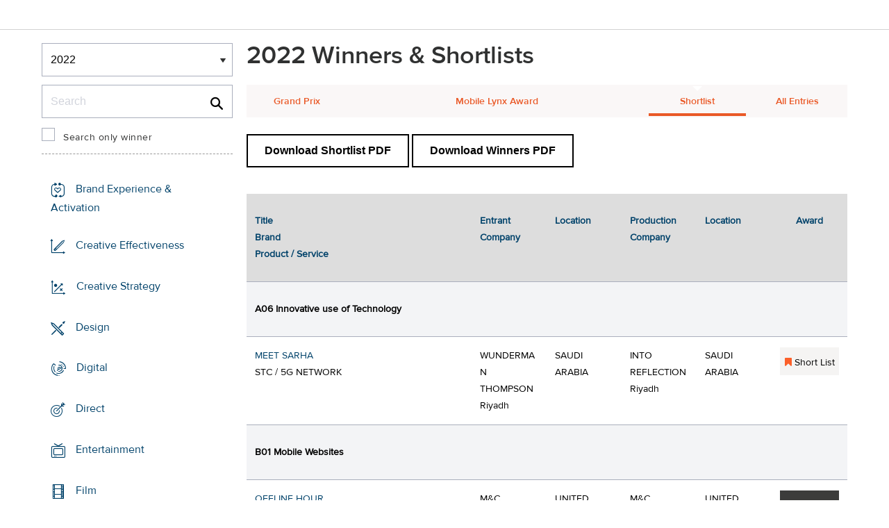

--- FILE ---
content_type: text/html;charset=UTF-8
request_url: https://www2.dubailynx.com/winners/2022/mobile/?award=99
body_size: 32665
content:
<!doctype html>
<head>
<meta charset="UTF-8">
<meta http-equiv="X-UA-Compatible" content="IE=edge">
<title>Dubai Lynx 2023</title>
<!-- <meta name="viewport" content="width=device-width, initial-scale=1"> -->
<meta name="viewport" content="width=device-width, initial-scale=1, minimum-scale=1, maximum-scale=1" />
<meta http-equiv="Accept-CH" content="DPR, Width, Viewport-Width">
<meta property="og:title" content="Dubai Lynx - International Festival of Creativity" />
<meta property="og:type" content="article" />
<meta property="og:url" content="http://www2.dubailynx.com/winners/2022/mobile/index.cfm?award=99" />
<meta property="og:image" content="http://www2.dubailynx.com/assets/images/logo_opengraph.png" />
<meta property="og:site_name" content="Dubai Lynx - International Festival of Creativity" />
<link rel="stylesheet" href="/assets/font-awesome/css/font-awesome.min.css">
<!--[if IE 7]>
<link rel="stylesheet" href="/assets/scss/global/font-awesome/css/font-awesome-ie7.min.css">
<![endif]-->
<!--[if (gt IE 8) | (IEMobile)]><!-->
<link rel="stylesheet" href="/assets/grid/assets/stylesheets/unsemantic-grid-responsive.css" />
<!--<![endif]-->
<link rel="stylesheet" href="https://awards.dubailynx.com/layouts/assets/css/dl3-styles.min.css?v=1.4341">
<link rel="stylesheet" href="/assets/stylesheets/base.min.css?v=1.4341">
<!--[if gte IE 8]>
<link rel="stylesheet" href="/assets/stylesheets/ie8.min.css">
<![endif]-->
<script src="https://code.jquery.com/jquery-3.6.0.min.js" integrity="sha256-/xUj+3OJU5yExlq6GSYGSHk7tPXikynS7ogEvDej/m4=" crossorigin="anonymous"></script>
<script src="https://code.jquery.com/ui/1.13.2/jquery-ui.min.js" integrity="sha256-lSjKY0/srUM9BE3dPm+c4fBo1dky2v27Gdjm2uoZaL0=" crossorigin="anonymous"></script>
<link rel="stylesheet" href="https://code.jquery.com/ui/1.12.1/themes/base/jquery-ui.css">
<script type="text/javascript">var festival_ident = "dubai"; var festival_name = "Dubai Lynx";</script>
<meta name="google-site-verification" content="UXCfXPKsH7fJqa6cxrW69z0GwtjyPZ-rMJULImjtlHs" />
<!-- Google Tag Manager -->
<script>(function(w,d,s,l,i){w[l]=w[l]||[];w[l].push({'gtm.start':
new Date().getTime(),event:'gtm.js'});var f=d.getElementsByTagName(s)[0],
j=d.createElement(s),dl=l!='dataLayer'?'&l='+l:'';j.async=true;j.src=
'https://www.googletagmanager.com/gtm.js?id='+i+dl;f.parentNode.insertBefore(j,f);
})(window,document,'script','dataLayer','GTM-NBLJ');</script>
<!-- End Google Tag Manager -->
<script>var dispatch_base_url = ""</script>
<script src="/assets/javascripts/modernizr-2.6.2.min.js"></script>
</head>
<body>
<!-- Google Tag Manager (noscript) -->
<noscript><iframe src="https://www.googletagmanager.com/ns.html?id=GTM-NBLJ"
height="0" width="0" style="display:none;visibility:hidden"></iframe></noscript>
<!-- End Google Tag Manager (noscript) -->
<!--[if lt IE 8]>
<div class="blackout">
<p class="browsehappy">You are using an <strong>outdated</strong> browser. Please <a href="http://browsehappy.com/">upgrade your browser</a> to improve your experience.</p>
</div>
<![endif]-->
<div id="page"> 
<div class="site-container clearfix">
<!-- content -->
<!-- integrated from brochure -->
<header data-header class="[ c-header ]" >
<div data-header-inner class="[ c-header__inner ]">
<nav data-header-nav class="[ c-header__nav ]">
<div class="[ c-header__logo ]">
<a href="/" class="[ c-logo ]">
<img src='/assets/images/Dubai_Lynx_logo_no_date.png' class='[ c-logo__img c-logo__img--mobile ]' alt='' />
<img src='/assets/images/Dubai_Lynx_logo_no_date.png' class='[ c-logo__img c-logo__img--desktop ]' alt='' />
</a>
</div>
</nav>
</div>
</header>
<div class=" grid-container page-spacing mob-spacing">
<div class="grid-25 c-list c-list--space c-list--top">
<div class="subNav-wrap">
<form action="#" class="[ e-form ] winners-mob-menu">
<fieldset>
<legend class="[ u-hidden-visually ]">
<span class="[ e-form__legend-text ]">
Winners & Shortlists
</span>
</legend>
<div class="[ e-form__item ] u-padding-top-small u-padding-bottom-small " data-form-list="">
<div class="[ e-form__field e-form__field--select ]" data-form-field-wrapper="">
<label class="[ u-hidden-visually ]" for="yearselect">
Winners
</label>
<div class="[ e-form__field-select ]">
<select class="[ e-form__input ] sectionNavMobileSub" data-form-field="" name="yearselect" id="yearselect" onchange="fSectionNavSub(this)">
<option value="" selected="" disabled="">
Winners & Shortlists
</option>
<option value="/winners/2022/" selected>
2022
</option>	
<option value="/winners/2020_2021/" >
2020/21
</option>	
<option value="/winners/2019/" >
2019
</option>	
<option value="/winners/2018/" >
2018
</option>	
<option value="/winners/2017/" >
2017
</option>	
<option value="/winners/2016/" >
2016
</option>	
<option value="/winners/2015/" >
2015
</option>	
<option value="/winners/2014/" >
2014
</option>	
<option value="/winners/2013/" >
2013
</option>	
<option value="/winners/2012/" >
2012
</option>	
<option value="/winners/2011/" >
2011
</option>	
<option value="/winners/2010/" >
2010
</option>	
<option value="/winners/2009/" >
2009
</option>	
<option value="/winners/2008/" >
2008
</option>	
<option value="/winners/2007/" >
2007
</option>	
</select>
</div>
</div>
</div>
</fieldset>
</form>
<div class="u-margin-bottom-small desktop-only-show">
<div class="searchForm clearfix">
<form 
action="index.cfm" 
id="searchForm" 
name="searchForm" 
method="GET" 
class="e-form e-form--checkbox e-form--label-sm-font">
<div class=" c-filter__item e-form__item u-padding-bottom-tiny u-padding-top-none">
<div class=" e-form__field e-form__field--no-label " >
<label class=" e-form__label " for="input-search-1">Search</label>
<div class=" e-form__icon e-form__icon--search " >
<input class="input-fullWidth e-form__input " id="input-search-1" type="text" name="keywords" placeholder="Search" value="" maxlength="25">
</div>
</div>
</div>
<div class="[ e-form__item ] checkbox">
<div class="[ e-form__field e-form__field--checkbox ]" data-form-field-wrapper="">
<input class="[ e-form__input ]" style="margin-top:0;" type="checkbox" id="winners_only" name="winners_only" value="1" class="" >
<label class="[ e-form__label ]" for="winners_only">
Search only winner
</label>
</div>
</div>
</form>
</div>
</div>
<nav class="subNav-desktop c-list__inner u-padding-top-small u-padding-right-none u-padding-left-none clearfix">
<ul class="subNav c-list__list o-layout o-layout--flush">
<li class="c-list__item o-list-inline__item o-layout__item">
<a href="/winners/2022/brand_experience" title="Brand Experience & Activation" class="icon-experience spacing c-list__link c-link--icon-small c-link-icon-hover c-link-icon-hover--radius u-padding-top-small u-padding-bottom-small ">Brand Experience & Activation</a>
</li>
<li class="c-list__item o-list-inline__item o-layout__item">
<a href="/winners/2022/effectiveness" title="Creative Effectiveness" class="icon-effectiveness spacing c-list__link c-link--icon-small c-link-icon-hover c-link-icon-hover--radius u-padding-top-small u-padding-bottom-small ">Creative Effectiveness</a>
</li>
<li class="c-list__item o-list-inline__item o-layout__item">
<a href="/winners/2022/creative_strategy" title="Creative Strategy" class="icon-creative-strategy spacing c-list__link c-link--icon-small c-link-icon-hover c-link-icon-hover--radius u-padding-top-small u-padding-bottom-small ">Creative Strategy</a>
</li>
<li class="c-list__item o-list-inline__item o-layout__item">
<a href="/winners/2022/design" title="Design" class="icon-design spacing c-list__link c-link--icon-small c-link-icon-hover c-link-icon-hover--radius u-padding-top-small u-padding-bottom-small ">Design</a>
</li>
<li class="c-list__item o-list-inline__item o-layout__item">
<a href="/winners/2022/digital" title="Digital" class="icon-cyber spacing c-list__link c-link--icon-small c-link-icon-hover c-link-icon-hover--radius u-padding-top-small u-padding-bottom-small ">Digital</a>
</li>
<li class="c-list__item o-list-inline__item o-layout__item">
<a href="/winners/2022/direct" title="Direct" class="icon-direct spacing c-list__link c-link--icon-small c-link-icon-hover c-link-icon-hover--radius u-padding-top-small u-padding-bottom-small ">Direct</a>
</li>
<li class="c-list__item o-list-inline__item o-layout__item">
<a href="/winners/2022/entertainment" title="Entertainment" class="icon-entertainment spacing c-list__link c-link--icon-small c-link-icon-hover c-link-icon-hover--radius u-padding-top-small u-padding-bottom-small ">Entertainment</a>
</li>
<li class="c-list__item o-list-inline__item o-layout__item">
<a href="/winners/2022/film" title="Film" class="icon-film spacing c-list__link c-link--icon-small c-link-icon-hover c-link-icon-hover--radius u-padding-top-small u-padding-bottom-small ">Film</a>
</li>
<li class="c-list__item o-list-inline__item o-layout__item">
<a href="/winners/2022/film_craft" title="Film Craft" class="icon-film-craft spacing c-list__link c-link--icon-small c-link-icon-hover c-link-icon-hover--radius u-padding-top-small u-padding-bottom-small ">Film Craft</a>
</li>
<li class="c-list__item o-list-inline__item o-layout__item">
<a href="/winners/2022/glass" title="Glass: The Award For Change" class="icon-glass spacing c-list__link c-link--icon-small c-link-icon-hover c-link-icon-hover--radius u-padding-top-small u-padding-bottom-small ">Glass: The Award For Change</a>
</li>
<li class="c-list__item o-list-inline__item o-layout__item">
<a href="/winners/2022/gp4g" title="Grand Prix For Good" class="icon-gp4g spacing c-list__link c-link--icon-small c-link-icon-hover c-link-icon-hover--radius u-padding-top-small u-padding-bottom-small ">Grand Prix For Good</a>
</li>
<li class="c-list__item o-list-inline__item o-layout__item">
<a href="/winners/2022/health" title="Healthcare" class="icon-wellness spacing c-list__link c-link--icon-small c-link-icon-hover c-link-icon-hover--radius u-padding-top-small u-padding-bottom-small ">Healthcare</a>
</li>
<li class="c-list__item o-list-inline__item o-layout__item">
<a href="/winners/2022/industry_craft" title="Industry Craft" class="icon-industry-craft spacing c-list__link c-link--icon-small c-link-icon-hover c-link-icon-hover--radius u-padding-top-small u-padding-bottom-small ">Industry Craft</a>
</li>
<li class="c-list__item o-list-inline__item o-layout__item">
<a href="/winners/2022/integrated" title="Integrated" class="icon-integrated spacing c-list__link c-link--icon-small c-link-icon-hover c-link-icon-hover--radius u-padding-top-small u-padding-bottom-small ">Integrated</a>
</li>
<li class="c-list__item o-list-inline__item o-layout__item">
<a href="/winners/2022/mobile" title="Mobile" class="icon-mobile spacing c-list__link c-link--icon-small c-link-icon-hover c-link-icon-hover--radius u-padding-top-small u-padding-bottom-small c-link-icon-hover--active">Mobile</a>
</li>
<li class="c-list__item o-list-inline__item o-layout__item">
<a href="/winners/2022/media" title="Media" class="icon-media spacing c-list__link c-link--icon-small c-link-icon-hover c-link-icon-hover--radius u-padding-top-small u-padding-bottom-small ">Media</a>
</li>
<li class="c-list__item o-list-inline__item o-layout__item">
<a href="/winners/2022/outdoor" title="Outdoor" class="icon-outdoor spacing c-list__link c-link--icon-small c-link-icon-hover c-link-icon-hover--radius u-padding-top-small u-padding-bottom-small ">Outdoor</a>
</li>
<li class="c-list__item o-list-inline__item o-layout__item">
<a href="/winners/2022/pr" title="PR" class="icon-pr spacing c-list__link c-link--icon-small c-link-icon-hover c-link-icon-hover--radius u-padding-top-small u-padding-bottom-small ">PR</a>
</li>
<li class="c-list__item o-list-inline__item o-layout__item">
<a href="/winners/2022/press" title="Print & Publishing" class="icon-publishing spacing c-list__link c-link--icon-small c-link-icon-hover c-link-icon-hover--radius u-padding-top-small u-padding-bottom-small ">Print & Publishing</a>
</li>
<li class="c-list__item o-list-inline__item o-layout__item">
<a href="/winners/2022/radio" title="Radio & Audio" class="icon-radio spacing c-list__link c-link--icon-small c-link-icon-hover c-link-icon-hover--radius u-padding-top-small u-padding-bottom-small ">Radio & Audio</a>
</li>
<li class="c-list__item o-list-inline__item o-layout__item">
<a href="/winners/2022/social_and_influencer" title="Social & Influencer" class="icon-influencer spacing c-list__link c-link--icon-small c-link-icon-hover c-link-icon-hover--radius u-padding-top-small u-padding-bottom-small ">Social & Influencer</a>
</li>
<li class="c-list__item o-list-inline__item o-layout__item">
<a href="/winners/2022/special/" title="Special Awards" class="icon-award spacing c-list__link c-link--icon-small c-link-icon-hover c-link-icon-hover--radius u-padding-top-small u-padding-bottom-small ">Special Awards</a>
</li>
</ul>
</nav>
</div>
</div>
<div class="section-menu-mobile clearfix [ e-form__item ] " data-form-list="">
<div class="select-block clearfix [ e-form__field e-form__field--select ]" data-form-field-wrapper="">
<div class="mobile-grid-100 [ e-form__field-select ]">
<div class="[ e-form__field-select ]">
<select name="" id="" class="sectionNavMobile [ e-form__input ]" data-form-field="" onchange="fSectionNav(this)">
<option value="/winners/2022/brand_experience" >Brand Experience & Activation</option>
<option value="/winners/2022/effectiveness" >Creative Effectiveness</option>
<option value="/winners/2022/creative_strategy" >Creative Strategy</option>
<option value="/winners/2022/design" >Design</option>
<option value="/winners/2022/digital" >Digital</option>
<option value="/winners/2022/direct" >Direct</option>
<option value="/winners/2022/entertainment" >Entertainment</option>
<option value="/winners/2022/film" >Film</option>
<option value="/winners/2022/film_craft" >Film Craft</option>
<option value="/winners/2022/glass" >Glass: The Award For Change</option>
<option value="/winners/2022/gp4g" >Grand Prix For Good</option>
<option value="/winners/2022/health" >Healthcare</option>
<option value="/winners/2022/industry_craft" >Industry Craft</option>
<option value="/winners/2022/integrated" >Integrated</option>
<option value="/winners/2022/mobile" >Mobile</option>
<option value="/winners/2022/media" >Media</option>
<option value="/winners/2022/outdoor" >Outdoor</option>
<option value="/winners/2022/pr" >PR</option>
<option value="/winners/2022/press" >Print & Publishing</option>
<option value="/winners/2022/radio" >Radio & Audio</option>
<option value="/winners/2022/social_and_influencer" >Social & Influencer</option>
<option value="/winners/2022/special/" >Special Awards</option>
</select>
</div>
</div>
</div>
</div>
<div class="u-margin-bottom-small show-mobile-only search-bar">
<div class="searchForm clearfix">
<form
action="index.cfm"
id="searchForm"
name="searchForm"
method="GET"
class="e-form e-form--checkbox e-form--label-sm-font">
<div class=" c-filter__item e-form__item u-padding-bottom-tiny u-padding-top-none">
<div class=" e-form__field e-form__field--no-label " >
<label class=" e-form__label " for="input-search-2">Search</label>
<div class=" e-form__icon e-form__icon--search " >
<input class="input-fullWidth e-form__input " id="input-search-2" type="text" name="keywords" placeholder="Search" value="" maxlength="255">
</div>
</div>
</div>
<div class="[ e-form__item ] checkbox">
<div class="[ e-form__field e-form__field--checkbox ]" data-form-field-wrapper="">
<input class="[ e-form__input ]" style="margin-top:0;" type="checkbox" id="winners_only-1" name="winners_only-1" value="1" class="" >
<label class="[ e-form__label ]" for="winners_only-1">
Search only winner
</label>
</div>
</div>
</form>
</div>
</div>
<div class="grid-75 winners">
<div class="clearfix">
<div class="grid-100">
<div class="heading-intro intro-block clearfix">
<h1 class="heading">2022 Winners &amp; Shortlists</h1>
</div>
</div>
</div>
<div class="section-menu-mobile clearfix">
<div class="select-block clearfix">
<div class="mobile-grid-100 [ e-form__item ]" data-form-list="">
<div class="[ e-form__field e-form__field--select ]" data-form-field-wrapper="">
<label class="[ u-hidden-visually ]" for="input-name-5">
Winners
</label>
<div class="[ e-form__field-select ]">
<select data-form-field="" name="input-name-5" id="input-name-5" class="[ e-form__input ] sectionNavMobileSub dropdown-style show-menu-arrow" onchange="fSectionNavSub(this)">
<option value="index.cfm?award=1">Grand Prix</option>
<option value="index.cfm?award=44">Mobile Lynx Award</option>	
<option value="index.cfm?award=99" selected>Shortlist</option>
<option value="index.cfm?award=101" >All Entries</option>
</select>
</div>
</div>
</div>
</div>
</div>
<div class="grid-100 winnersHeader clearfix">
<div class="hide-mobile-only clearfix section-menu winners-tabs u-margin-bottom-small">
<div class="grid section-6 first"><a href="index.cfm?award=1" class="">Grand Prix</a></div>
<div class="grid section-2"><a href="index.cfm?award=44" class="">Mobile Lynx Award</a></div>	
<div class="grid section-6"><a class="active" href="index.cfm?award=99">Shortlist</a></div>
<div class="grid section-6"><a href="index.cfm?award=101" class="last_nav_item ">All Entries</a></div>
</div>
</div>
<div class="grid-100 clearfix">
<div class="pdfBar u-margin-top-small u-margin-bottom-small clearfix">
<a class="c-btn c-btn--ghost-secondary" href="https://d2tlfce4un01ic.cloudfront.net/dubai/downloads/previous_winners/202211031112_34FE898180F948ADB6E8E7F52D5E2C63_Dubai_Lynx_2022_Mobile_Shortlist.pdf" target="_blank">
Download Shortlist PDF
</a>
<a class="c-btn c-btn--ghost-secondary" href="https://d2tlfce4un01ic.cloudfront.net/dubai/downloads/previous_winners/202217030905_B5FB246C5FA74118BC5B85708D2FC513_Dubai_Lynx_2022_Mobile_Winners.pdf" target="_blank">
Download Winners PDF
</a>
</div>
</div>
<div class="grid-100 top-space module-block clearfix">
<script type="text/javascript">
arrEntryIDList = new Array(1939,78,1998,1950,2164,2207,1940);
</script>
<table border="0" cellspacing="0" cellpadding="0" class="c-table c-table--hover c-table--bg-colour-change hide-mobile-only-table">
<thead>
<tr>	
<th colspan="3">
<a class="" href="?direction=2&award=99&order=1">Title</a>
<a class="" href="?direction=2&award=99&order=2">Brand</a>
<a class="" href="?direction=2&award=99&order=3">Product / Service</a>
</th>
<th>
<a class="" href="?direction=2&award=99&order=6">Entrant Company</a></th>
<th>
<a class="" href="?direction=2&award=99&order=7">Location</a>
</th>
<th>
<a class="" href="?direction=2&award=99&order=22">Production Company</a>
</th>
<th>
<a class="" href="?direction=2&award=99&order=23">Location</a>
</th>
<th>
<a class="center " href="?direction=2&award=99&order=12">Award</a>
</th>	
</tr>
</thead>
<tr valign="top">
<th colspan="8" class="category">
<a name="A06"></a>
A06&nbsp;Innovative use of Technology
</th>
</tr>
<tr valign="top" class="list_line">
<td colspan="3" valign="top"><strong><a href="entry.cfm?entryid=1939&amp;award=99&amp;order=0&amp;direction=1" class="">MEET SARHA</a></strong><br />
STC / 5G NETWORK</td>
<td valign="top" class="wordbreak">WUNDERMAN THOMPSON Riyadh</td>
<td valign="top">SAUDI ARABIA</td>
<td class="wordbreak">
INTO REFLECTION<br>
Riyadh<br>
</td>
<td>
SAUDI ARABIA<br>
</td>	
<td class="list_i center list_prize" valign="middle" align="center"><div class="list_prize_short"><i class="fa fa-bookmark"></i> Short List</div></td>
</tr>
<tr valign="top">
<th colspan="8" class="category">
<a name="B01"></a>
B01&nbsp;Mobile Websites
</th>
</tr>
<tr valign="top" class="list_line">
<td colspan="3" valign="top"><strong><a href="entry.cfm?entryid=78&amp;award=99&amp;order=0&amp;direction=1" class="">OFFLINE HOUR</a></strong><br />
PIZZA HUT / PIZZA HUT PIZZA</td>
<td valign="top" class="wordbreak">M&C SAATCHI Dubai</td>
<td valign="top">UNITED ARAB EMIRATES</td>
<td class="wordbreak">
M&C SAATCHI<br>
Dubai<br>
</td>
<td>
UNITED ARAB EMIRATES<br>
</td>	
<td class="list_i center list_prize" valign="middle" align="center">
<div class="list_prize_gp"><i class="fa fa-bookmark"></i> Grand Prix</div>
</td>
</tr>
<tr valign="top">
<th colspan="8" class="category">
<a name="B03"></a>
B03&nbsp;Social for Mobile
</th>
</tr>
<tr valign="top" class="list_line">
<td colspan="3" valign="top"><strong><a href="entry.cfm?entryid=1998&amp;award=99&amp;order=0&amp;direction=1" class="">WAITOGRAPHER</a></strong><br />
HILTON / HILTON</td>
<td valign="top" class="wordbreak">TBWA\RAAD Dubai</td>
<td valign="top">UNITED ARAB EMIRATES</td>
<td class="wordbreak">
BKP MEDIA GROUP<br>
Dubai<br>
</td>
<td>
UNITED ARAB EMIRATES<br>
</td>	
<td class="list_i center list_prize" valign="middle" align="center"><div class="list_prize_short"><i class="fa fa-bookmark"></i> Short List</div></td>
</tr>
<tr valign="top">
<th colspan="8" class="category">
<a name="B05"></a>
B05&nbsp;Targeted Communication
</th>
</tr>
<tr valign="top" class="list_line">
<td colspan="3" valign="top"><strong><a href="entry.cfm?entryid=1950&amp;award=99&amp;order=0&amp;direction=1" class="">THE UNEXPECTED REROUTE</a></strong><br />
STC / CUSTOMER EXPERIENCE</td>
<td valign="top" class="wordbreak">WUNDERMAN THOMPSON Riyadh</td>
<td valign="top">SAUDI ARABIA</td>
<td class="wordbreak">
FORWARD FILM<br>
Riyadh<br>
</td>
<td>
SAUDI ARABIA<br>
</td>	
<td class="list_i center list_prize" valign="middle" align="center"><div class="list_prize_short"><i class="fa fa-bookmark"></i> Short List</div></td>
</tr>
<tr valign="top" class="list_line">
<td colspan="3" valign="top"><strong><a href="entry.cfm?entryid=2164&amp;award=99&amp;order=0&amp;direction=1" class="">FEMININE ARABIC</a></strong><br />
TWITTER / TWITTER</td>
<td valign="top" class="wordbreak">VMLY&R Dubai</td>
<td valign="top">UNITED ARAB EMIRATES</td>
<td class="wordbreak">
VMLY&R<br>
Dubai<br>
</td>
<td>
UNITED ARAB EMIRATES<br>
</td>	
<td class="list_i center list_prize" valign="middle" align="center"><div class="list_prize_short"><i class="fa fa-bookmark"></i> Short List</div></td>
</tr>
<tr valign="top" class="list_line">
<td colspan="3" valign="top"><strong><a href="entry.cfm?entryid=2207&amp;award=99&amp;order=0&amp;direction=1" class="">THE DONATION PLATE</a></strong><br />
MOHAMMED BIN RASHID AL MAKTOUM GLOBAL INITIATIVES / THE 100 MILLION MEALS INITIATIVE</td>
<td valign="top" class="wordbreak">GOVERNMENT OF UAE MEDIA OFFICE Dubai</td>
<td valign="top">UNITED ARAB EMIRATES</td>
<td class="wordbreak">
SOCIALEYEZ FZE<br>
Dubai<br>
</td>
<td>
UNITED ARAB EMIRATES<br>
</td>	
<td class="list_i center list_prize" valign="middle" align="center"><div class="list_prize_short"><i class="fa fa-bookmark"></i> Short List</div></td>
</tr>
<tr valign="top">
<th colspan="8" class="category">
<a name="C01"></a>
C01&nbsp;Integrated Mobile Campaigns
</th>
</tr>
<tr valign="top" class="list_line">
<td colspan="3" valign="top"><strong><a href="entry.cfm?entryid=1940&amp;award=99&amp;order=0&amp;direction=1" class="">MEET SARHA</a></strong><br />
STC / 5G NETWORK</td>
<td valign="top" class="wordbreak">WUNDERMAN THOMPSON Riyadh</td>
<td valign="top">SAUDI ARABIA</td>
<td class="wordbreak">
INTO REFLECTION<br>
Riyadh<br>
</td>
<td>
SAUDI ARABIA<br>
</td>	
<td class="list_i center list_prize" valign="middle" align="center">
<div class="list_prize_gold"><i class="fa fa-bookmark"></i> Mobile Lynx</div>
</td>
</tr>
</table>
<div class="show-mobile-only">
<ul class="winners-listing-mobile clearfix">
<li class="clearfix">
<div colspan="8" class="category">
<a name="A06"></a>
A06&nbsp;Innovative use of Technology
</div>
</li>
<li class="list_line clearfix">
<a href="entry.cfm?entryid=1939&amp;award=99&amp;order=0&amp;direction=1" class="angleRight">
<div colspan="3" valign="top"><strong>MEET SARHA</strong><br />
STC / 5G NETWORK</div>
<div valign="top" class="wordbreak">WUNDERMAN THOMPSON Riyadh</div>
<div valign="top">SAUDI ARABIA</div>
<div valign="top" class="wordbreak">
INTO REFLECTION<br>
Riyadh<br>
</div>
<div valign="top" >
SAUDI ARABIA<br>
</div>	
<div class="list_i center list_prize" valign="middle" align="center"><div class="list_prize_short"><i class="fa fa-bookmark"></i> Short List</div></div>
</a>
</li>
</ul>
<ul class="winners-listing-mobile clearfix">
<li class="clearfix">
<div colspan="8" class="category">
<a name="B01"></a>
B01&nbsp;Mobile Websites
</div>
</li>
<li class="list_line clearfix">
<a href="entry.cfm?entryid=78&amp;award=99&amp;order=0&amp;direction=1" class="angleRight">
<div colspan="3" valign="top"><strong>OFFLINE HOUR</strong><br />
PIZZA HUT / PIZZA HUT PIZZA</div>
<div valign="top" class="wordbreak">M&C SAATCHI Dubai</div>
<div valign="top">UNITED ARAB EMIRATES</div>
<div valign="top" class="wordbreak">
M&C SAATCHI<br>
Dubai<br>
</div>
<div valign="top" >
UNITED ARAB EMIRATES<br>
</div>	
<div class="list_i center list_prize" valign="middle" align="center">
<div class="list_prize_gp"><i class="fa fa-bookmark"></i> Grand Prix</div>
</div>
</a>
</li>
</ul>
<ul class="winners-listing-mobile clearfix">
<li class="clearfix">
<div colspan="8" class="category">
<a name="B03"></a>
B03&nbsp;Social for Mobile
</div>
</li>
<li class="list_line clearfix">
<a href="entry.cfm?entryid=1998&amp;award=99&amp;order=0&amp;direction=1" class="angleRight">
<div colspan="3" valign="top"><strong>WAITOGRAPHER</strong><br />
HILTON / HILTON</div>
<div valign="top" class="wordbreak">TBWA\RAAD Dubai</div>
<div valign="top">UNITED ARAB EMIRATES</div>
<div valign="top" class="wordbreak">
BKP MEDIA GROUP<br>
Dubai<br>
</div>
<div valign="top" >
UNITED ARAB EMIRATES<br>
</div>	
<div class="list_i center list_prize" valign="middle" align="center"><div class="list_prize_short"><i class="fa fa-bookmark"></i> Short List</div></div>
</a>
</li>
</ul>
<ul class="winners-listing-mobile clearfix">
<li class="clearfix">
<div colspan="8" class="category">
<a name="B05"></a>
B05&nbsp;Targeted Communication
</div>
</li>
<li class="list_line clearfix">
<a href="entry.cfm?entryid=1950&amp;award=99&amp;order=0&amp;direction=1" class="angleRight">
<div colspan="3" valign="top"><strong>THE UNEXPECTED REROUTE</strong><br />
STC / CUSTOMER EXPERIENCE</div>
<div valign="top" class="wordbreak">WUNDERMAN THOMPSON Riyadh</div>
<div valign="top">SAUDI ARABIA</div>
<div valign="top" class="wordbreak">
FORWARD FILM<br>
Riyadh<br>
</div>
<div valign="top" >
SAUDI ARABIA<br>
</div>	
<div class="list_i center list_prize" valign="middle" align="center"><div class="list_prize_short"><i class="fa fa-bookmark"></i> Short List</div></div>
</a>
</li>
<li class="list_line clearfix">
<a href="entry.cfm?entryid=2164&amp;award=99&amp;order=0&amp;direction=1" class="angleRight">
<div colspan="3" valign="top"><strong>FEMININE ARABIC</strong><br />
TWITTER / TWITTER</div>
<div valign="top" class="wordbreak">VMLY&R Dubai</div>
<div valign="top">UNITED ARAB EMIRATES</div>
<div valign="top" class="wordbreak">
VMLY&R<br>
Dubai<br>
</div>
<div valign="top" >
UNITED ARAB EMIRATES<br>
</div>	
<div class="list_i center list_prize" valign="middle" align="center"><div class="list_prize_short"><i class="fa fa-bookmark"></i> Short List</div></div>
</a>
</li>
<li class="list_line clearfix">
<a href="entry.cfm?entryid=2207&amp;award=99&amp;order=0&amp;direction=1" class="angleRight">
<div colspan="3" valign="top"><strong>THE DONATION PLATE</strong><br />
MOHAMMED BIN RASHID AL MAKTOUM GLOBAL INITIATIVES / THE 100 MILLION MEALS INITIATIVE</div>
<div valign="top" class="wordbreak">GOVERNMENT OF UAE MEDIA OFFICE Dubai</div>
<div valign="top">UNITED ARAB EMIRATES</div>
<div valign="top" class="wordbreak">
SOCIALEYEZ FZE<br>
Dubai<br>
</div>
<div valign="top" >
UNITED ARAB EMIRATES<br>
</div>	
<div class="list_i center list_prize" valign="middle" align="center"><div class="list_prize_short"><i class="fa fa-bookmark"></i> Short List</div></div>
</a>
</li>
</ul>
<ul class="winners-listing-mobile clearfix">
<li class="clearfix">
<div colspan="8" class="category">
<a name="C01"></a>
C01&nbsp;Integrated Mobile Campaigns
</div>
</li>
<li class="list_line clearfix">
<a href="entry.cfm?entryid=1940&amp;award=99&amp;order=0&amp;direction=1" class="angleRight">
<div colspan="3" valign="top"><strong>MEET SARHA</strong><br />
STC / 5G NETWORK</div>
<div valign="top" class="wordbreak">WUNDERMAN THOMPSON Riyadh</div>
<div valign="top">SAUDI ARABIA</div>
<div valign="top" class="wordbreak">
INTO REFLECTION<br>
Riyadh<br>
</div>
<div valign="top" >
SAUDI ARABIA<br>
</div>	
<div class="list_i center list_prize" valign="middle" align="center">
<div class="list_prize_gold"><i class="fa fa-bookmark"></i> Mobile Lynx</div>
</div>
</a>
</li>
</ul>
</div>
</div>
<div class="grid-100 clearfix">
<div class="pdfBar u-margin-top-small u-margin-bottom-small clearfix">
<a class="c-btn c-btn--ghost-secondary" href="https://d2tlfce4un01ic.cloudfront.net/dubai/downloads/previous_winners/202211031112_34FE898180F948ADB6E8E7F52D5E2C63_Dubai_Lynx_2022_Mobile_Shortlist.pdf" target="_blank">
Download Shortlist PDF
</a>
<a class="c-btn c-btn--ghost-secondary" href="https://d2tlfce4un01ic.cloudfront.net/dubai/downloads/previous_winners/202217030905_B5FB246C5FA74118BC5B85708D2FC513_Dubai_Lynx_2022_Mobile_Winners.pdf" target="_blank">
Download Winners PDF
</a>
</div>
</div>
</div>
<script>
// // example: equalHeights($(".winners_item_list .block"));
// function equalHeights($divToEqualise){
// var $divHeight = $divToEqualise.height();
// console.log($divHeight);
// $divToEqualise.each(function() { 
// //Store the highest value
// if($(this).height() > $divHeight) {
// $divHeight = $(this).height();
// }
// $(this).css( 'height' , $divHeight);
// });
// $divToEqualise.each(function() { 
// $(this).css( 'height' , $divHeight);
// });
// }
// $(document).ready(function() {
// // equalHeights
// equalHeights($(".winners_item_list .block"));
// });
</script>
</div>
</div>
</div>
</div>
<script src="/assets/javascripts/plugins.js?v=1.4341" type="text/javascript"></script>
<script src="/assets/javascripts/main.js?v=1.4341" type="text/javascript"></script>
<script src="/assets/javascripts/app.js?v=1.4341" type="text/javascript"></script>
<!-- Begin Cookie Consent plugin by Silktide - http://silktide.com/cookieconsent -->
<!-- End Cookie Consent plugin -->
<script type="text/javascript">
$(function() {
$('.nyroModal').nyroModal({ closeOnClick: true, showCloseButton: false });
});
</script>
<!--[if (gte IE 6)&(lte IE 8)]>
<script
type="text/javascript"
src="/assets/javascripts/selectivizr-1.0.2/selectivizr.js">
</script>
<![endif]-->
<noscript>
<div class="blackout">
</div>
</noscript>
<div style="background-color :red; width: 100px; height: 1px; opacity: 0;" class="test-js-hook"></div>
<script>
var fbapplication_id="167378053467488";;
</script>
<script src="/assets/javascripts/social.js" type="text/javascript"></script>
<!-- Google Tag Manager -->
<noscript><iframe src="//www.googletagmanager.com/ns.html?id=GTM-NBLJ"
height="0" width="0" style="display:none;visibility:hidden"></iframe></noscript>
<script type="text/javascript">(function(w,d,s,l,i){w[l]=w[l]||[];w[l].push({'gtm.start':
new Date().getTime(),event:'gtm.js'});var f=d.getElementsByTagName(s)[0],
j=d.createElement(s),dl=l!='dataLayer'?'&l='+l:'';j.async=true;j.src=
'//www.googletagmanager.com/gtm.js?id='+i+dl;f.parentNode.insertBefore(j,f);
})(window,document,'script','dataLayer','GTM-NBLJ');</script>
<!-- End Google Tag Manager -->
<div class="page-content__footer">
<footer data-footer class="[ c-footer c-footer--master ]">
<div class="[ c-footer__inner ]">
<div class="[ o-layout ]">
<div class="[ o-layout__item ][ u-1/1@mobile u-1/1@tablet u-1/3@desktop ]">
<div class="[ c-footer__widget ]">
<h4 class="[ c-footer__widget-title ]">Social</h4>
<ul class="[ c-social ]">
<li class="[ c-social__item c-social__item--fb ]">
<a href='https://www.facebook.com/dubailynx/' class='[ c-social__link ][ icon-facebook ]' target='_blank' > <span class="[ c-social__label ]">Facebook</span>
</a> </li>
<li class="[ c-social__item c-social__item--tw ]">
<a href='https://twitter.com/dubailynx' class='[ c-social__link ][ icon-twitter ]' target='_blank' > <span class="[ c-social__label ]">Twitter</span>
</a> </li>
<li class="[ c-social__item c-social__item--gp ]">
<a href='https://plus.google.com/+dubailynx' class='[ c-social__link ][ icon-google ]' target='_blank' > <span class="[ c-social__label ]">Google+</span>
</a> </li>
<li class="[ c-social__item c-social__item--li ]">
<a href='https://www.linkedin.com/company/dubai-lynx' class='[ c-social__link ][ icon-linkedin ]' target='_blank' > <span class="[ c-social__label ]">LinkedIn</span>
</a> </li>
<li class="[ c-social__item c-social__item--in ]">
<a href='https://www.instagram.com/dubailynx/' class='[ c-social__link ][ icon-instagram ]' target='_blank' > <span class="[ c-social__label ]">Instagram</span>
</a> </li>
</ul>
</div>
</div>
</div>
</div>
</footer>
</div>
</body>
</html>


--- FILE ---
content_type: text/css
request_url: https://tags.srv.stackadapt.com/sa.css
body_size: -11
content:
:root {
    --sa-uid: '0-7d7bf03d-52f8-5f81-6aa7-a2a5c74b5b08';
}